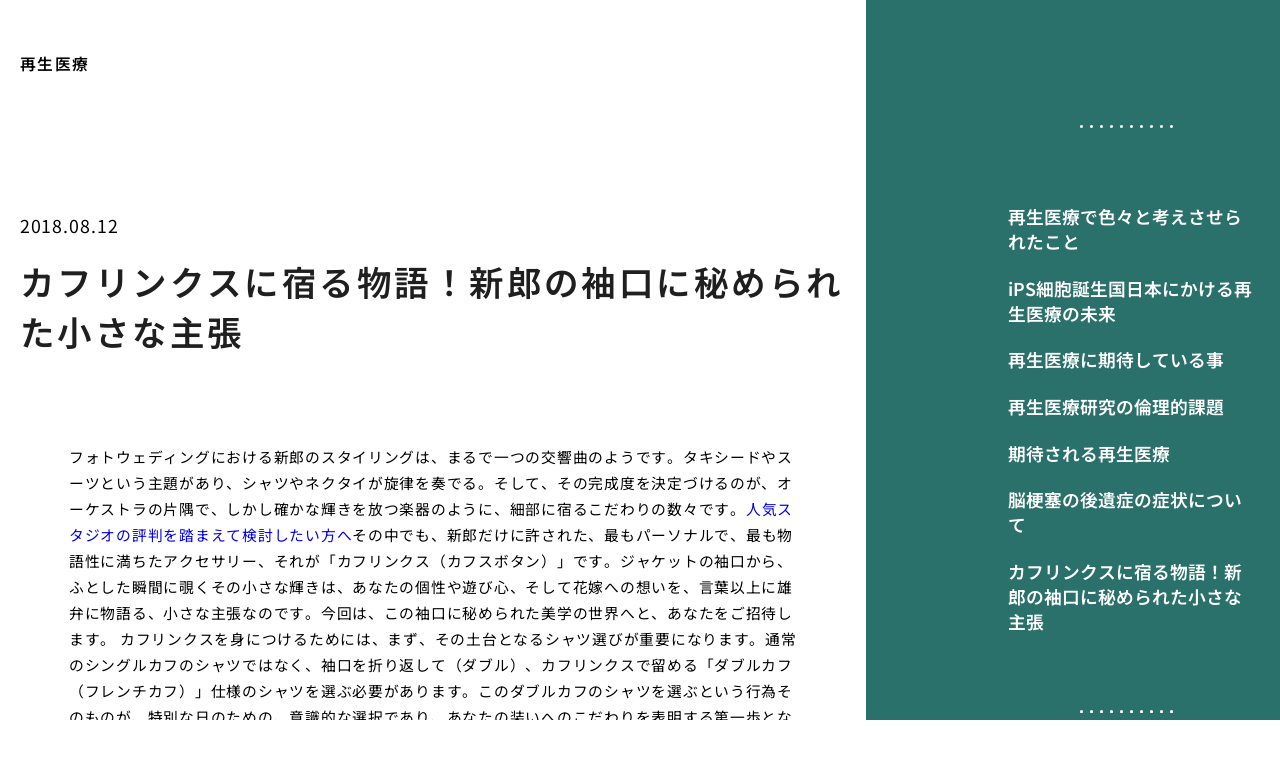

--- FILE ---
content_type: text/html; charset=UTF-8
request_url: https://regeneration-medicine.biz/kou/
body_size: 7834
content:
<!doctype html>
<html lang="ja">
<head>
  <meta charset="utf-8">
  <meta name="viewport" content="width=device-width, initial-scale=1, viewport-fit=cover">
  <meta name="format-detection" content="telephone=no">
  <title>カフリンクスに宿る物語！新郎の袖口に秘められた小さな主張 | 再生医療</title>
      <meta name="description" content="フォトウェディングにおける新郎のスタイリングは、まるで一つの交響曲のようです。タキシードやスーツという主題があり、シャツやネクタイが旋律を奏でる。そして、その完成度を決定づけるのが、オーケストラの片隅で、しかし確かな輝き...">
  <meta name='robots' content='max-image-preview:large' />
	<style>img:is([sizes="auto" i], [sizes^="auto," i]) { contain-intrinsic-size: 3000px 1500px }</style>
	<style id='classic-theme-styles-inline-css' type='text/css'>
/*! This file is auto-generated */
.wp-block-button__link{color:#fff;background-color:#32373c;border-radius:9999px;box-shadow:none;text-decoration:none;padding:calc(.667em + 2px) calc(1.333em + 2px);font-size:1.125em}.wp-block-file__button{background:#32373c;color:#fff;text-decoration:none}
</style>
<link rel='stylesheet' id='style-css' href='https://regeneration-medicine.biz/wp-content/themes/various-satellites/style.css?ver=1.0.5' type='text/css' media='all' />
<link rel='stylesheet' id='custom-css' href='https://regeneration-medicine.biz/wp-content/themes/various-satellites/skin/j/style.css?ver=1.0.5' type='text/css' media='all' />
<script type="text/javascript" src="https://regeneration-medicine.biz/wp-includes/js/jquery/jquery.min.js?ver=3.7.1" id="jquery-core-js"></script>
<script type="text/javascript" src="https://regeneration-medicine.biz/wp-includes/js/jquery/jquery-migrate.min.js?ver=3.4.1" id="jquery-migrate-js"></script>
<link rel="canonical" href="https://regeneration-medicine.biz/kou/" />
<link rel="alternate" title="oEmbed (JSON)" type="application/json+oembed" href="https://regeneration-medicine.biz/wp-json/oembed/1.0/embed?url=https%3A%2F%2Fregeneration-medicine.biz%2Fkou%2F" />
<link rel="alternate" title="oEmbed (XML)" type="text/xml+oembed" href="https://regeneration-medicine.biz/wp-json/oembed/1.0/embed?url=https%3A%2F%2Fregeneration-medicine.biz%2Fkou%2F&#038;format=xml" />
<script type="application/ld+json">{
    "@context": "https:\/\/schema.org",
    "@type": "Article",
    "mainEntityOfPage": {
        "@type": "WebPage",
        "@id": "https:\/\/regeneration-medicine.biz\/kou\/"
    },
    "headline": "カフリンクスに宿る物語！新郎の袖口に秘められた小さな主張 | 再生医療",
    "description": "フォトウェディングにおける新郎のスタイリングは、まるで一つの交響曲のようです。タキシードやスーツという主題があり、シャツやネクタイが旋律を奏でる。そして、その完成度を決定づけるのが、オーケストラの片隅で、しかし確かな輝き...",
    "datePublished": "2018-08-12T09:46:54+09:00",
    "dateModified": "2025-11-24T23:33:55+09:00",
    "image": "",
    "publisher": {
        "@type": "Organization",
        "name": "再生医療",
        "url": "https:\/\/regeneration-medicine.biz"
    },
    "author": {
        "@type": "Person",
        "name": "yoshi"
    }
}</script></head>
<body>
<div class="wrapper">
<div class="block1">
  <header class="header">
    <h1 class="header-h1">再生医療</h1>      <button type="button" class="header-button" id="headerBtn"></button>
        </header>
  </div>
  <div class="side1">
          <div class="header-menu" id="headerMenu">
        <button type="button" id="headerClose"></button>
        <nav class="header-nav"><ul><li id="menu-item-50" class="menu-item menu-item-type-post_type menu-item-object-page menu-item-home menu-item-50"><a href="https://regeneration-medicine.biz/">再生医療で色々と考えさせられたこと</a></li>
<li id="menu-item-51" class="menu-item menu-item-type-post_type menu-item-object-page menu-item-51"><a href="https://regeneration-medicine.biz/saibo/">iPS細胞誕生国日本にかける再生医療の未来</a></li>
<li id="menu-item-52" class="menu-item menu-item-type-post_type menu-item-object-page menu-item-52"><a href="https://regeneration-medicine.biz/kitai/">再生医療に期待している事</a></li>
<li id="menu-item-53" class="menu-item menu-item-type-post_type menu-item-object-page menu-item-53"><a href="https://regeneration-medicine.biz/rinri/">再生医療研究の倫理的課題</a></li>
<li id="menu-item-54" class="menu-item menu-item-type-post_type menu-item-object-page menu-item-54"><a href="https://regeneration-medicine.biz/kitaiti/">期待される再生医療</a></li>
<li id="menu-item-55" class="menu-item menu-item-type-post_type menu-item-object-page menu-item-55"><a href="https://regeneration-medicine.biz/hassyo/">脳梗塞の後遺症の症状について</a></li>
<li id="menu-item-56" class="menu-item menu-item-type-post_type menu-item-object-page current-menu-item page_item page-item-17 current_page_item menu-item-56"><a href="https://regeneration-medicine.biz/kou/" aria-current="page">カフリンクスに宿る物語！新郎の袖口に秘められた小さな主張</a></li>
</ul></nav>      </div>
      </div>

<div class="block2">
    <main class="main">
    <article class="post">
        <time class="post-time">2018.08.12</time>
    
    <div class="post-title">カフリンクスに宿る物語！新郎の袖口に秘められた小さな主張</div>

    
    <div class="post-content">
      <p>フォトウェディングにおける新郎のスタイリングは、まるで一つの交響曲のようです。タキシードやスーツという主題があり、シャツやネクタイが旋律を奏でる。そして、その完成度を決定づけるのが、オーケストラの片隅で、しかし確かな輝きを放つ楽器のように、細部に宿るこだわりの数々です。<a href="https://zii-korea.jp/" target="_blank" rel="noopener">人気スタジオの評判を踏まえて検討したい方へ</a>その中でも、新郎だけに許された、最もパーソナルで、最も物語性に満ちたアクセサリー、それが「カフリンクス（カフスボタン）」です。ジャケットの袖口から、ふとした瞬間に覗くその小さな輝きは、あなたの個性や遊び心、そして花嫁への想いを、言葉以上に雄弁に物語る、小さな主張なのです。今回は、この袖口に秘められた美学の世界へと、あなたをご招待します。 カフリンクスを身につけるためには、まず、その土台となるシャツ選びが重要になります。通常のシングルカフのシャツではなく、袖口を折り返して（ダブル）、カフリンクスで留める「ダブルカフ（フレンチカフ）」仕様のシャツを選ぶ必要があります。このダブルカフのシャツを選ぶという行為そのものが、特別な日のための、意識的な選択であり、あなたの装いへのこだわりを表明する第一歩となります。このシャツに袖を通し、カフリンクスを留める瞬間は、まるで騎士が鎧を身につけるように、新郎の心を特別なモードへと切り替えてくれる、神聖な儀式とも言えるでしょう。 カフリンクスのデザインは、実に多種多様。その選択肢の海の中から、あなただけの物語を語る一品を見つけ出す作業は、フォトウェディング準備の中でも、特に心ときめく時間となるはずです。最もフォーマルで、どんなスタイリングにも調和するのが、白蝶貝や黒蝶貝、オニキスといった、天然石を用いたクラシックなデザイン。これらのカフリンクスは、派手さはないものの、上品で知的な輝きを放ち、新郎の品格を静かに引き立ててくれます。特に、真珠の母貝である白蝶貝の、虹色に輝く柔らかな光沢は、花嫁の純白のドレスやパールのアクセサリーとも美しく響き合い、完璧なペアリングを完成させます。 フォトウェディングという、よりパーソナルな表現が許される舞台では、もっと自由に、遊び心あふれるデザインで、二人の物語を表現するのも素敵です。例えば、二人の共通の趣味をモチーフにしたカフリンクス。音楽が好きならト音記号やピアノのデザイン、旅行が好きなら飛行機や地球儀のデザイン。その小さなアイコンが、写真を見るたびに、二人が共有してきた大切な時間を思い出させてくれる、特別なシンボルとなります。また、二人のイニシャルや、結婚記念日を刻印した、オーダーメイドのカフリンクスを準備するのも、最高の記念品となるでしょう。それは、もはや単なるアクセサリーではなく、二人の誓いを形にした、世界に一つだけの宝物です。 カフリンクスは、世代を超えて受け継がれる、家族の絆の象徴ともなり得ます。もし、あなたの父親や祖父が大切にしていたカフリンクスが残っているなら、それを譲り受けて、この晴れの日に身につけるというのは、何よりも感動的な演出です。少し古びたシルバーの輝きは、新品にはない、温かみと歴史の重みをあなたの袖口に与え、家族の愛に見守られているという、大きな安心感と誇りをもたらしてくれるでしょう。写真に写るその小さな輝きは、あなたのルーツと、これから始まる新しい家族の物語を繋ぐ、美しい架け橋となるに違いありません。 乾杯のグラスを持つ手、花嫁の手を優しくエスコートする手、少し照れながら指輪を交換する手。フォトウェディングでは、新郎の手元がクローズアップされるシーンが、実は数多く存在します。その時、計算され尽くした美しいシャツの袖口から、あなたの物語を秘めたカフリンクスが、さりげなく、しかし確かにその存在感を主張する。その完璧なディテールは、あなたの美意識と、この日への特別な想いを、何よりも雄弁に証明してくれるのです。 ネクタイやポケットチーフが、比較的他者の目を意識した「見せる」アクセサリーであるのに対し、カフリンクスは、より自己満足に近い、「秘める」アクセサリーと言えるかもしれません。しかし、その秘められた部分にまでこだわりを貫く姿勢こそが、真のダンディズム。あなたの袖口に、二人にしか分からない小さな物語を忍ばせて、完璧な新郎スタイルを完成させてください。</p>
<h2>脳梗塞発症から後遺症について</h2><h2>後遺障害認定の難しさ</h2>
<p>高校卒業後社会人として働いていて20代の前半のころに脳梗塞を発症しました。最初は車に乗っている時に少しめまいがして、車を止めて10分ぐらい休憩していたら治ったためまた運転を再開しましたが、また運転を再開して30分くらいが過ぎた頃、めまいがまた起こりました。<a href="https://three-dots.co.jp/orthopedic/" target="_blank" rel="noopener">接骨院コンサルティングで自動車事故の認定を</a>受け、目をつむり体を休めるものの、しばらく経っても体の調子は良くならずどんどん気持ち悪くなる一方でした。私はこれ以上の運転は危険と判断して薄れる意識の中で自分で119番しました。自分の体に起きている異常についてと、車両の停車位置を伝えて電話を切る。その間にも状態はさらに悪くなります。その頃には視点は定まらず、上下左右が分かりづらくなり、痺れまで出てきていました。脳梗塞を発症後は、こう動かしたいと脳から指令を出しても、私の右手足は全く動きませんでした。顔の麻痺は常に右側が引きつって感覚がなくて、口の中の食べ物の位置がわかったのは発症から2週間経った後でした。時間が経つにつれて徐々に回復はするものの、障害の重さから後遺症になるかもしれません。</p>
    </div>
  </article>  <div class="recents">
    <h3 class="recents-title sidebar-title">投稿記事一覧</h3>
    <div class="recents-item" id="recents">
              <a href="https://regeneration-medicine.biz/k3122/">
          <h4 class="recents-item-title">膝の再生医療、費用の全体像と相場観</h4>
          <div class="recents-item-meta">
            <time>2026.01.23</time>
                          <small>生活</small>
                      </div>
        </a>
              <a href="https://regeneration-medicine.biz/l5fk5/">
          <h4 class="recents-item-title">スポーツの秋10月に考える膝と再生医療</h4>
          <div class="recents-item-meta">
            <time>2026.01.18</time>
                          <small>医療</small>
                      </div>
        </a>
              <a href="https://regeneration-medicine.biz/w3xst/">
          <h4 class="recents-item-title">医療費控除は使える？経済的負担を軽くする方法</h4>
          <div class="recents-item-meta">
            <time>2026.01.09</time>
                          <small>知識</small>
                      </div>
        </a>
              <a href="https://regeneration-medicine.biz/b82mn/">
          <h4 class="recents-item-title">なぜ膝の再生医療は高額なのか？費用の内訳</h4>
          <div class="recents-item-meta">
            <time>2026.01.05</time>
                          <small>医療</small>
                      </div>
        </a>
              <a href="https://regeneration-medicine.biz/z8roi/">
          <h4 class="recents-item-title">数百万円も？幹細胞治療の費用とその理由</h4>
          <div class="recents-item-meta">
            <time>2025.12.24</time>
                          <small>知識</small>
                      </div>
        </a>
              <a href="https://regeneration-medicine.biz/wg9hp/">
          <h4 class="recents-item-title">膝の再生医療と保険適用、例外を知る</h4>
          <div class="recents-item-meta">
            <time>2025.12.09</time>
                          <small>生活</small>
                      </div>
        </a>
              <a href="https://regeneration-medicine.biz/bvzc4/">
          <h4 class="recents-item-title">患者として知るべきこと、賢い情報収集と判断</h4>
          <div class="recents-item-meta">
            <time>2025.12.02</time>
                          <small>医療</small>
                      </div>
        </a>
              <a href="https://regeneration-medicine.biz/78wqx/">
          <h4 class="recents-item-title">承認への道、治験から保険適用までの長い旅路</h4>
          <div class="recents-item-meta">
            <time>2025.12.01</time>
                          <small>医療</small>
                      </div>
        </a>
              <a href="https://regeneration-medicine.biz/kcms6/">
          <h4 class="recents-item-title">学会の熱気が満ちる10月の京都にて</h4>
          <div class="recents-item-meta">
            <time>2025.11.28</time>
                          <small>医療</small>
                      </div>
        </a>
              <a href="https://regeneration-medicine.biz/dv0ux/">
          <h4 class="recents-item-title">費用だけで選ぶのは危険！クリニック選びの重要ポイント</h4>
          <div class="recents-item-meta">
            <time>2025.11.16</time>
                          <small>医療</small>
                      </div>
        </a>
              <a href="https://regeneration-medicine.biz/j9pq3/">
          <h4 class="recents-item-title">10月の鏡に映る自分と美容再生医療</h4>
          <div class="recents-item-meta">
            <time>2025.10.26</time>
                          <small>生活</small>
                      </div>
        </a>
              <a href="https://regeneration-medicine.biz/bhjigg5g6/">
          <h4 class="recents-item-title">インビザラインの治療効果を高めるために大切な毎日のルーティン</h4>
          <div class="recents-item-meta">
            <time>2024.12.08</time>
                          <small>未分類</small>
                      </div>
        </a>
              <a href="https://regeneration-medicine.biz/vghbv/">
          <h4 class="recents-item-title">インビザ治療後にリテーナーを使い続ける大切さ</h4>
          <div class="recents-item-meta">
            <time>2024.10.26</time>
                          <small>未分類</small>
                      </div>
        </a>
              <a href="https://regeneration-medicine.biz/xcfgunn/">
          <h4 class="recents-item-title">インビザとその魅力を徹底解説</h4>
          <div class="recents-item-meta">
            <time>2024.09.24</time>
                          <small>未分類</small>
                      </div>
        </a>
              <a href="https://regeneration-medicine.biz/cvhjbb/">
          <h4 class="recents-item-title">歯列矯正による口元の変化にどう向き合うか</h4>
          <div class="recents-item-meta">
            <time>2024.08.14</time>
                          <small>未分類</small>
                      </div>
        </a>
              <a href="https://regeneration-medicine.biz/vhhjff/">
          <h4 class="recents-item-title">レーザー歯科治療の可能性</h4>
          <div class="recents-item-meta">
            <time>2024.07.06</time>
                          <small>未分類</small>
                      </div>
        </a>
              <a href="https://regeneration-medicine.biz/kuvcc/">
          <h4 class="recents-item-title">歯医者の選び方～口コミや評判～</h4>
          <div class="recents-item-meta">
            <time>2023.07.27</time>
                          <small>未分類</small>
                      </div>
        </a>
              <a href="https://regeneration-medicine.biz/arasrer/">
          <h4 class="recents-item-title">ある朝、突然の視力ゼロ。あわてて眼科クリニックへ走る</h4>
          <div class="recents-item-meta">
            <time>2022.06.09</time>
                          <small>未分類</small>
                      </div>
        </a>
              <a href="https://regeneration-medicine.biz/nmnsarem/">
          <h4 class="recents-item-title">ノミに刺されまくり、皮膚科で治してもらいました</h4>
          <div class="recents-item-meta">
            <time>2022.04.14</time>
                          <small>未分類</small>
                      </div>
        </a>
              <a href="https://regeneration-medicine.biz/mtfmns/">
          <h4 class="recents-item-title">街の心療内科で、不眠症を診てもらった体験談。</h4>
          <div class="recents-item-meta">
            <time>2022.03.09</time>
                          <small>未分類</small>
                      </div>
        </a>
              <a href="https://regeneration-medicine.biz/hzniktm/">
          <h4 class="recents-item-title">膝の痛みと整形外科クリニックと理学療法士と</h4>
          <div class="recents-item-meta">
            <time>2022.02.03</time>
                          <small>未分類</small>
                      </div>
        </a>
              <a href="https://regeneration-medicine.biz/mtkgkyt/">
          <h4 class="recents-item-title">街のクリニック、ご近所で便利ではあったけれど</h4>
          <div class="recents-item-meta">
            <time>2021.12.31</time>
                          <small>未分類</small>
                      </div>
        </a>
              <a href="https://regeneration-medicine.biz/kbjktbt/">
          <h4 class="recents-item-title">患者思い&#038;頑固者の名物先生がいるK医院</h4>
          <div class="recents-item-meta">
            <time>2021.11.22</time>
                          <small>未分類</small>
                      </div>
        </a>
              <a href="https://regeneration-medicine.biz/mzbyin/">
          <h4 class="recents-item-title">水虫の治療は病院をかえるべし</h4>
          <div class="recents-item-meta">
            <time>2021.10.19</time>
                          <small>未分類</small>
                      </div>
        </a>
              <a href="https://regeneration-medicine.biz/krnksn/">
          <h4 class="recents-item-title">クリニックの先生がつぶやいた独り言に納得</h4>
          <div class="recents-item-meta">
            <time>2021.09.14</time>
                          <small>未分類</small>
                      </div>
        </a>
              <a href="https://regeneration-medicine.biz/ktujk/">
          <h4 class="recents-item-title">交通事故による変形性関節症</h4>
          <div class="recents-item-meta">
            <time>2021.08.11</time>
                          <small>未分類</small>
                      </div>
        </a>
              <a href="https://regeneration-medicine.biz/hfkrnk/">
          <h4 class="recents-item-title">皮膚科クリニックでの治療体験談</h4>
          <div class="recents-item-meta">
            <time>2021.07.05</time>
                          <small>未分類</small>
                      </div>
        </a>
              <a href="https://regeneration-medicine.biz/atphfen/">
          <h4 class="recents-item-title">アトピー性皮膚炎について</h4>
          <div class="recents-item-meta">
            <time>2021.05.29</time>
                          <small>未分類</small>
                      </div>
        </a>
              <a href="https://regeneration-medicine.biz/mtrkrnk/">
          <h4 class="recents-item-title">メンタルクリニックでの治療体験談</h4>
          <div class="recents-item-meta">
            <time>2021.04.23</time>
                          <small>未分類</small>
                      </div>
        </a>
              <a href="https://regeneration-medicine.biz/knjkrnk/">
          <h4 class="recents-item-title">近所のクリニックで喘息改善に伴う治療を開始</h4>
          <div class="recents-item-meta">
            <time>2021.03.18</time>
                          <small>未分類</small>
                      </div>
        </a>
              <a href="https://regeneration-medicine.biz/houchou/">
          <h4 class="recents-item-title">包丁で指を切った際に丁寧に対応いただきました</h4>
          <div class="recents-item-meta">
            <time>2021.02.12</time>
                          <small>未分類</small>
                      </div>
        </a>
              <a href="https://regeneration-medicine.biz/isgskt/">
          <h4 class="recents-item-title">「忙しくても笑顔で挨拶をしてくれる先生」</h4>
          <div class="recents-item-meta">
            <time>2021.01.07</time>
                          <small>未分類</small>
                      </div>
        </a>
              <a href="https://regeneration-medicine.biz/nkbtr/">
          <h4 class="recents-item-title">ニキビ治療が進化していました</h4>
          <div class="recents-item-meta">
            <time>2020.12.08</time>
                          <small>未分類</small>
                      </div>
        </a>
              <a href="https://regeneration-medicine.biz/hdarw/">
          <h4 class="recents-item-title">肌荒れを治療してもらいました</h4>
          <div class="recents-item-meta">
            <time>2020.11.03</time>
                          <small>未分類</small>
                      </div>
        </a>
              <a href="https://regeneration-medicine.biz/snkknp/">
          <h4 class="recents-item-title">小児科で漢方薬を処方してもらいました</h4>
          <div class="recents-item-meta">
            <time>2020.10.08</time>
                          <small>未分類</small>
                      </div>
        </a>
              <a href="https://regeneration-medicine.biz/tnntsk/">
          <h4 class="recents-item-title">常に助けられた街のクリニックの話</h4>
          <div class="recents-item-meta">
            <time>2020.09.02</time>
                          <small>未分類</small>
                      </div>
        </a>
              <a href="https://regeneration-medicine.biz/mtkrn/">
          <h4 class="recents-item-title">街のクリニックだからこその安心感</h4>
          <div class="recents-item-meta">
            <time>2020.08.01</time>
                          <small>未分類</small>
                      </div>
        </a>
              <a href="https://regeneration-medicine.biz/tbarr/">
          <h4 class="recents-item-title">食べ物のアレルギー検査</h4>
          <div class="recents-item-meta">
            <time>2020.07.02</time>
                          <small>未分類</small>
                      </div>
        </a>
              <a href="https://regeneration-medicine.biz/tydsnr/">
          <h4 class="recents-item-title">千代田心療クリニック</h4>
          <div class="recents-item-meta">
            <time>2020.06.07</time>
                          <small>未分類</small>
                      </div>
        </a>
              <a href="https://regeneration-medicine.biz/samkg/">
          <h4 class="recents-item-title">寒気とと吐き気が強くなったのでクリニックに</h4>
          <div class="recents-item-meta">
            <time>2020.05.14</time>
                          <small>未分類</small>
                      </div>
        </a>
              <a href="https://regeneration-medicine.biz/hthtyr/">
          <h4 class="recents-item-title">一人一人に寄り添い、距離感の近い情愛あふれるクリニック</h4>
          <div class="recents-item-meta">
            <time>2020.04.13</time>
                          <small>未分類</small>
                      </div>
        </a>
              <a href="https://regeneration-medicine.biz/krjdo/">
          <h4 class="recents-item-title">切れ痔でお世話になった都内のクリニック</h4>
          <div class="recents-item-meta">
            <time>2020.02.28</time>
                          <small>未分類</small>
                      </div>
        </a>
              <a href="https://regeneration-medicine.biz/gkrkt/">
          <h4 class="recents-item-title">ぎっくり腰の治療をしたクリニック等</h4>
          <div class="recents-item-meta">
            <time>2020.02.12</time>
                          <small>未分類</small>
                      </div>
        </a>
              <a href="https://regeneration-medicine.biz/ttnnuk/">
          <h4 class="recents-item-title">父の脳卒中発症後の後遺症について</h4>
          <div class="recents-item-meta">
            <time>2019.10.19</time>
                          <small>未分類</small>
                      </div>
        </a>
              <a href="https://regeneration-medicine.biz/sekikomu/">
          <h4 class="recents-item-title">食事で咳き込むことが多くなった</h4>
          <div class="recents-item-meta">
            <time>2018.08.06</time>
                          <small>未分類</small>
                      </div>
        </a>
          </div>
  </div>
    </main>

      <aside class="sidebar">
          </aside>
  </div>  <div class="side2">
      <div class="categories">
    <h3 class="categories-title sidebar-title">カテゴリー</h3>
    <div class="categories-items">
              <a href="https://regeneration-medicine.biz/category/medical/">医療</a>
              <a href="https://regeneration-medicine.biz/category/%e6%9c%aa%e5%88%86%e9%a1%9e/">未分類</a>
              <a href="https://regeneration-medicine.biz/category/life/">生活</a>
              <a href="https://regeneration-medicine.biz/category/knowledge/">知識</a>
          </div>
  </div>
  <div class="archives">
    <h3 class="archives-title sidebar-title">アーカイブ</h3>
    <div class="archives-items">	<a href='https://regeneration-medicine.biz/2026/01/'>2026年01月</a>
	<a href='https://regeneration-medicine.biz/2025/12/'>2025年12月</a>
	<a href='https://regeneration-medicine.biz/2025/11/'>2025年11月</a>
	<a href='https://regeneration-medicine.biz/2025/10/'>2025年10月</a>
	<a href='https://regeneration-medicine.biz/2024/12/'>2024年12月</a>
	<a href='https://regeneration-medicine.biz/2024/10/'>2024年10月</a>
	<a href='https://regeneration-medicine.biz/2024/09/'>2024年09月</a>
	<a href='https://regeneration-medicine.biz/2024/08/'>2024年08月</a>
	<a href='https://regeneration-medicine.biz/2024/07/'>2024年07月</a>
	<a href='https://regeneration-medicine.biz/2023/07/'>2023年07月</a>
	<a href='https://regeneration-medicine.biz/2022/06/'>2022年06月</a>
	<a href='https://regeneration-medicine.biz/2022/04/'>2022年04月</a>
	<a href='https://regeneration-medicine.biz/2022/03/'>2022年03月</a>
	<a href='https://regeneration-medicine.biz/2022/02/'>2022年02月</a>
	<a href='https://regeneration-medicine.biz/2021/12/'>2021年12月</a>
	<a href='https://regeneration-medicine.biz/2021/11/'>2021年11月</a>
	<a href='https://regeneration-medicine.biz/2021/10/'>2021年10月</a>
	<a href='https://regeneration-medicine.biz/2021/09/'>2021年09月</a>
	<a href='https://regeneration-medicine.biz/2021/08/'>2021年08月</a>
	<a href='https://regeneration-medicine.biz/2021/07/'>2021年07月</a>
	<a href='https://regeneration-medicine.biz/2021/05/'>2021年05月</a>
	<a href='https://regeneration-medicine.biz/2021/04/'>2021年04月</a>
	<a href='https://regeneration-medicine.biz/2021/03/'>2021年03月</a>
	<a href='https://regeneration-medicine.biz/2021/02/'>2021年02月</a>
	<a href='https://regeneration-medicine.biz/2021/01/'>2021年01月</a>
	<a href='https://regeneration-medicine.biz/2020/12/'>2020年12月</a>
	<a href='https://regeneration-medicine.biz/2020/11/'>2020年11月</a>
	<a href='https://regeneration-medicine.biz/2020/10/'>2020年10月</a>
	<a href='https://regeneration-medicine.biz/2020/09/'>2020年09月</a>
	<a href='https://regeneration-medicine.biz/2020/08/'>2020年08月</a>
	<a href='https://regeneration-medicine.biz/2020/07/'>2020年07月</a>
	<a href='https://regeneration-medicine.biz/2020/06/'>2020年06月</a>
	<a href='https://regeneration-medicine.biz/2020/05/'>2020年05月</a>
	<a href='https://regeneration-medicine.biz/2020/04/'>2020年04月</a>
	<a href='https://regeneration-medicine.biz/2020/02/'>2020年02月</a>
	<a href='https://regeneration-medicine.biz/2019/10/'>2019年10月</a>
	<a href='https://regeneration-medicine.biz/2018/08/'>2018年08月</a>
</div>
  </div>
  </div>
</div><script type="speculationrules">
{"prefetch":[{"source":"document","where":{"and":[{"href_matches":"\/*"},{"not":{"href_matches":["\/wp-*.php","\/wp-admin\/*","\/wp-content\/uploads\/*","\/wp-content\/*","\/wp-content\/plugins\/*","\/wp-content\/themes\/various-satellites\/*","\/*\\?(.+)"]}},{"not":{"selector_matches":"a[rel~=\"nofollow\"]"}},{"not":{"selector_matches":".no-prefetch, .no-prefetch a"}}]},"eagerness":"conservative"}]}
</script>
<script type="text/javascript" src="https://regeneration-medicine.biz/wp-content/themes/various-satellites/js/slick.min.js?ver=1.8.1" id="slick-js"></script>
<script type="text/javascript" src="https://regeneration-medicine.biz/wp-content/themes/various-satellites/js/script.js?ver=1.0.5" id="script-js"></script>
<script type="text/javascript" src="https://regeneration-medicine.biz/wp-content/themes/various-satellites/skin/j/script.js?ver=1.0.5" id="custom-js"></script>
</body>
</html>

--- FILE ---
content_type: text/css
request_url: https://regeneration-medicine.biz/wp-content/themes/various-satellites/skin/j/style.css?ver=1.0.5
body_size: 3078
content:
@font-face{font-family:"Noto Sans JP";src:url("../../font/NotoSansJP-Regular-ss.woff2") format("woff2"),url("../../font/NotoSansJP-Regular-ss.woff") format("woff");font-weight:100 500;font-display:swap}@font-face{font-family:"Noto Sans JP";src:url("../../font/NotoSansJP-SemiBold-ss.woff2") format("woff2"),url("../../font/NotoSansJP-SemiBold-ss.woff") format("woff");font-weight:600 900;font-display:swap}html{font-size:2.67vw}@media screen and (min-width:768px){html{font-size:min(0.77vw,10px)}}body{background:white;color:black;line-height:1.5;font-family:"Noto Sans JP",sans-serif}a{text-decoration:none;transition:0.25s ease-in-out}img{max-width:100%;height:auto}svg{max-width:100%;max-height:100%}iframe{max-width:100%}strong{color:#de4b42}.nowrap{display:inline-block}.aligncenter,.center{margin-left:auto;margin-right:auto}@media screen and (min-width:768px){.sp-only{display:none}}@media screen and (max-width:767px){.sp-hidden{display:none}}.sr-only{position:absolute;width:1px;height:1px;margin:0;clip-path:polygon(0 0,0 0)}.wrapper{padding-bottom:4rem}@media screen and (min-width:768px){.wrapper{display:grid;grid-template-columns:1fr max(30.6%,42rem);grid-template-rows:auto auto 1fr;align-items:start;gap:0 2rem;max-width:1920px;margin:0 auto;padding-bottom:10rem}}@media screen and (min-width:1920px){.wrapper{grid-template-columns:1310px 850px}}@media screen and (min-width:768px){.side1{grid-row:1/3;grid-column:2}}@media screen and (min-width:768px){.header-menu{padding:0 2rem 0 14.4rem}}@media screen and (min-width:1920px){.header-menu{padding-left:230px}}@media screen and (min-width:768px){.ads{width:30rem;margin:5rem 2rem 0 10rem}}@media screen and (min-width:768px){.block2{grid-row:2/4}}.main{padding:3rem 2rem 0}@media screen and (min-width:768px){.main{padding:8.5rem 0 0 max(2rem,100% - 97rem)}}.side2{padding:0 2rem}@media screen and (min-width:768px){.side2{padding:0 2rem 0 10rem}}.header{position:relative;display:flex;align-items:center;height:6rem;padding:0.5rem 8.4rem 0.5rem 2rem}@media screen and (min-width:768px){.header{height:13rem;padding-right:0;padding-left:max(2rem,100% - 97rem)}}.header-h1{font-size:1rem;font-weight:bold;letter-spacing:0.05em;line-height:1.4}@media screen and (min-width:768px){.header-h1{max-width:96.2rem;font-size:1.6rem;letter-spacing:0.1em}}.header-button{display:block;position:absolute;z-index:1;top:1.9rem;right:0.9rem;width:5rem;height:5rem;border:none;border-radius:50%;background:url(images/hamburger.svg) center/contain no-repeat;box-shadow:0.2rem 0.2rem 0.2rem rgba(0,0,0,0.2)}@media screen and (min-width:768px){.header-button{display:none}}.header-menu{position:fixed;z-index:1;top:0;right:0;width:100%;height:100%;transform:translateX(100%);transition:opacity 0.4s ease-in-out;opacity:0}.header-menu._opened{transform:translateX(0);opacity:1}@media screen and (min-width:768px){.header-menu{position:static;transform:none;transition:none;opacity:1;display:flex;align-items:center;height:85rem;background-color:#2A706B}}.header-menu button{display:block;position:absolute;top:1.9rem;right:0.9rem;width:5rem;height:5rem;border:none;background:url(images/cross.svg) center/contain no-repeat}@media screen and (min-width:768px){.header-menu button{display:none}}.header-menu nav{max-height:100dvh;padding:8rem 0 0.5rem;background-color:#2A706B;overflow-y:auto}@media screen and (min-width:768px){.header-menu nav{width:25.2rem;max-height:none;padding:0}}.header-menu ul{border-top:1px solid white}@media screen and (min-width:768px){.header-menu ul{border:none;padding:8rem 0;background-image:url(images/dotline.svg),url(images/dotline.svg);background-position:50% 0,50% 100%;background-repeat:no-repeat}}.header-menu ul li{list-style:none;border-bottom:1px solid white}@media screen and (min-width:768px){.header-menu ul li{border:none}.header-menu ul li+li{margin-top:2.2rem}}.header-menu ul li a{display:block;padding:2rem 10rem 2rem 3.8rem;background:url(images/arrow-right.svg) right 3.9rem center/2.9rem no-repeat;color:white;font-size:1.4rem;font-weight:bold;line-height:1.45}@media screen and (min-width:768px){.header-menu ul li a{padding:0;background:none;font-size:1.8rem}.header-menu ul li a:hover{opacity:0.8}}.hero{display:flex;align-items:center;width:35rem;height:34rem;margin-bottom:2rem;padding:2rem;background:#F1F8F8 url(images/hero-sp.webp) top/cover no-repeat;font-size:2.5rem;font-weight:bold;line-height:1.8;box-shadow:2.5rem 3.5rem 0 0.5rem #2A706B}@media screen and (min-width:768px){.hero{position:relative;z-index:1;width:calc(100% + 7rem);height:60rem;margin:0;padding:5rem 7rem 5rem max(7rem,100% - 108rem);background-image:url(images/hero-pc.webp);font-size:4rem;letter-spacing:0.1em;box-shadow:0.2rem 0.2rem 0.3rem rgba(0,0,0,0.2)}}@media screen and (min-width:1920px){.hero{width:1490px;padding:5rem 160px 5rem 400px}}.sidebar-title{padding:1.2rem 2.4rem;background-color:#2A706B;color:white;font-size:2.4rem;font-weight:bold;letter-spacing:0.1em}.post-time{display:block;margin-bottom:1.8rem;font-size:1rem;letter-spacing:0.05em}@media screen and (min-width:768px){.post-time{font-size:1.8rem}}.post-title{color:#1f1f1f;font-size:2.3rem;font-weight:bold;letter-spacing:0.05em;line-height:1.45}@media screen and (min-width:768px){.post-title{font-size:3.5rem;letter-spacing:0.1em}}.post-category{display:flex;flex-wrap:wrap;gap:0.5rem;margin-top:1.8rem;border-top:1px solid #2A706B;padding-top:1.2rem}@media screen and (min-width:768px){.post-category{gap:1rem;padding-top:1.8rem}}.post-category li{list-style:none}.post-category li a{display:block;padding-left:1.4rem;background:url(images/hashtag.svg) 0 50%/1.4rem no-repeat;color:black;font-size:1.2rem;font-weight:bold}@media screen and (min-width:768px){.post-category li a{font-size:1.5rem}.post-category li a:hover{color:#2A706B}}.post-content{padding-top:3rem;font-size:1.1rem}@media screen and (min-width:768px){.post-content{padding:8rem 5rem 0;font-size:1.5rem}}.post-content h2,.post-content h3,.post-content h4,.post-content h5{position:relative;font-weight:bold;line-height:1.45}.post-content h2:first-child,.post-content h3:first-child,.post-content h4:first-child,.post-content h5:first-child{margin-top:0}.post-content h2:before,.post-content h3:before,.post-content h4:before,.post-content h5:before{content:"";display:block;position:absolute;top:0;height:100%;background-size:contain;background-repeat:no-repeat}.post-content h2{width:calc(100% + 3rem);margin:5rem -1rem 2rem;padding:1.3rem 2rem 1.3rem 4.6rem;background-color:#F1F8F8;font-size:1.8rem}@media screen and (min-width:768px){.post-content h2{width:calc(100% + 6.4rem);margin:6rem -5rem 2.5rem -1.4rem;padding:0.5rem 1.2rem;font-size:2.6rem}}.post-content h2:before{left:-1.4rem;width:3.8rem;background-image:url(images/h2.svg);background-position:top}@media screen and (min-width:768px){.post-content h2:before{left:-3.8rem;height:5.2rem}}.post-content h3,.post-content h4,.post-content h5{width:calc(100% + 0.4rem);margin:1rem -2rem 1rem 1.6rem;padding:1.5rem 2rem 1.5rem 0.8rem;font-size:1.5rem}@media screen and (min-width:768px){.post-content h3,.post-content h4,.post-content h5{width:calc(100% + 6.4rem);margin:2.5rem -5rem 2.5rem -1.4rem;padding:0.5rem 1.2rem;font-size:1.8rem}}.post-content h3:before,.post-content h4:before,.post-content h5:before{width:2.1rem;background-position:center}.post-content h3,.post-content h4{background-color:#F1F8F8}.post-content h3:before,.post-content h4:before{left:-3rem}.post-content h3:before{background-image:url(images/h3.svg)}@media screen and (min-width:768px){.post-content h4,.post-content h5{margin-top:1.5rem;margin-bottom:1.5rem}}.post-content h4:before{background-image:url(images/h4.svg)}.post-content h5:before{left:-2.3rem;background-image:url(images/h5.svg)}@media screen and (min-width:768px){.post-content h5:before{left:-3rem}}.post-content p{margin:1rem 0;letter-spacing:0.05em;line-height:1.8}.post-pr{display:flex;flex-wrap:wrap;gap:0.5rem 0.7rem;width:calc(100% + 1.4rem);margin:2rem -0.7rem 0;border-top:2px solid #2A706B;padding:1rem 0.7rem 0}@media screen and (min-width:768px){.post-pr{width:calc(100% + 10rem);gap:1rem 1.8rem;margin:3rem -5rem 0;padding:3rem 6rem 0}}.post-pr a{padding-right:1.2rem;background:url(images/open-link.svg) 100% 50%/1.1rem no-repeat;color:#888;font-size:1rem;font-weight:bold}@media screen and (min-width:768px){.post-pr a{font-size:1.4rem}.post-pr a:hover{color:black}}.archive-title{margin:2rem 0 4rem;color:#1f1f1f;font-size:2.4rem;font-weight:bold;letter-spacing:0.05em;text-align:center}@media screen and (min-width:768px){.archive-title{margin:0 0 8rem;font-size:3.8rem;letter-spacing:0.1em}}.archive-posts{display:grid;gap:1rem}@media screen and (min-width:768px){.archive-posts{gap:3rem}}.archive-posts li>h2{font-size:2.2rem;font-weight:bold;letter-spacing:0.05em;line-height:1.45}@media screen and (min-width:768px){.archive-posts li>h2{font-size:3rem;letter-spacing:0.1em}}.archive-posts li>h2 a{color:#277ccc}.archive-posts li>h2 a:hover{color:black}.archive-meta{display:flex;flex-direction:row-reverse;align-items:center;justify-content:space-between;margin-top:1rem}@media screen and (min-width:768px){.archive-meta{margin-top:2rem}}.archive-meta time{font-size:1rem;letter-spacing:0.05em}@media screen and (min-width:768px){.archive-meta time{font-size:1.8rem}}.archive-meta small{padding-left:1.4rem;background:url(images/hashtag.svg) 0 50%/1.4rem no-repeat;color:black;font-size:1.2rem;font-weight:bold}@media screen and (min-width:768px){.archive-meta small{font-size:1.5rem}}.archive-content{padding-top:1rem;font-size:1.1rem}@media screen and (min-width:768px){.archive-content{padding:3rem 5rem 0;font-size:1.5rem}}.archive-content h2,.archive-content h3,.archive-content h4,.archive-content h5{position:relative;font-weight:bold;line-height:1.45}.archive-content h2:first-child,.archive-content h3:first-child,.archive-content h4:first-child,.archive-content h5:first-child{margin-top:0}.archive-content h2:before,.archive-content h3:before,.archive-content h4:before,.archive-content h5:before{content:"";display:block;position:absolute;top:0;height:100%;background-size:contain;background-repeat:no-repeat}.archive-content h2{width:calc(100% + 3rem);margin:5rem -1rem 2rem;padding:1.3rem 2rem 1.3rem 4.6rem;background-color:#F1F8F8;font-size:1.8rem}@media screen and (min-width:768px){.archive-content h2{width:calc(100% + 6.4rem);margin:6rem -5rem 2.5rem -1.4rem;padding:0.5rem 1.2rem;font-size:2.6rem}}.archive-content h2:before{left:-1.4rem;width:3.8rem;background-image:url(images/h2.svg);background-position:top}@media screen and (min-width:768px){.archive-content h2:before{left:-3.8rem;height:5.2rem}}.archive-content h3,.archive-content h4,.archive-content h5{width:calc(100% + 0.4rem);margin:1rem -2rem 1rem 1.6rem;padding:1.5rem 2rem 1.5rem 0.8rem;font-size:1.5rem}@media screen and (min-width:768px){.archive-content h3,.archive-content h4,.archive-content h5{width:calc(100% + 6.4rem);margin:2.5rem -5rem 2.5rem -1.4rem;padding:0.5rem 1.2rem;font-size:1.8rem}}.archive-content h3:before,.archive-content h4:before,.archive-content h5:before{width:2.1rem;background-position:center}.archive-content h3,.archive-content h4{background-color:#F1F8F8}.archive-content h3:before,.archive-content h4:before{left:-3rem}.archive-content h3:before{background-image:url(images/h3.svg)}@media screen and (min-width:768px){.archive-content h4,.archive-content h5{margin-top:1.5rem;margin-bottom:1.5rem}}.archive-content h4:before{background-image:url(images/h4.svg)}.archive-content h5:before{left:-2.3rem;background-image:url(images/h5.svg)}@media screen and (min-width:768px){.archive-content h5:before{left:-3rem}}.archive-content p{margin:1rem 0;letter-spacing:0.05em;line-height:1.8}.archive-nothing{font-size:1.6rem;text-align:center}@media screen and (min-width:768px){.archive-nothing{font-size:1.9rem}}.ads{display:grid;grid-template-columns:repeat(auto-fit,12rem);justify-content:center;align-items:center;gap:0.2rem;padding-bottom:3rem;background:linear-gradient(90deg,white 2rem,#2A706B 2rem)}@media screen and (min-width:768px){.ads{grid-template-columns:30rem;gap:2.5rem;padding:0;background:none}}.ads a{width:fit-content}.recents{margin-top:6rem}@media screen and (min-width:768px){.recents{margin-top:8rem}}.recents-item{display:grid;gap:1rem;border:1px solid #707070;padding:2.5rem 3rem}@media screen and (min-width:768px){.recents-item{grid-template-columns:repeat(auto-fill,27rem);justify-content:center;gap:1.5rem 2rem}}.recents-item a{position:relative;grid-row:span 2;display:grid;grid-template-rows:subgrid;padding:3.6rem 1.6rem 1.6rem;background-color:#F1F8F8}@media screen and (min-width:768px){.recents-item a:hover{background-color:#cfcfcf}}.recents-item-title{color:#1f1f1f;font-size:1.4rem;font-weight:bold;letter-spacing:0.05em;line-height:1.45}.recents-item-meta{border-top:2px solid #2A706B;padding-top:0.8rem}.recents-item-meta time{position:absolute;top:1.2rem;left:1.6rem;color:black;font-size:1rem;font-weight:bold}.recents-item-meta small{padding-left:1.1rem;background:url(images/hashtag.svg) 0 50%/1rem no-repeat;color:black;font-size:1rem;font-weight:bold}.categories{margin-top:3rem}@media screen and (min-width:768px){.categories{width:30rem;margin-top:7rem}}.categories-items{display:flex;flex-wrap:wrap;gap:1rem 0.4rem;border:1px solid #707070;padding:2rem 3rem}@media screen and (min-width:768px){.categories-items{gap:1rem 0.6rem;padding:2rem 1rem}}.categories-items a{border-radius:0.5rem;padding:0.3rem 0.9rem 0.3rem 2rem;background:#F1F8F8 url(images/hashtag.svg) 0.5rem 50%/1.3rem no-repeat;color:black;font-size:1.2rem;font-weight:bold}@media screen and (min-width:768px){.categories-items a:hover{background-color:#cfcfcf}}.archives{margin-top:3rem}@media screen and (min-width:768px){.archives{width:30rem;margin-top:4rem}}.archives-items{display:grid;grid-template-columns:1fr 1fr;gap:1rem 3rem;border:1px solid #707070;padding:2.4rem 4rem}@media screen and (min-width:768px){.archives-items{padding:2rem 1.5rem}}.archives-items a{padding-left:1rem;background:url(images/chevron-right.svg) 0 50%/0.5rem no-repeat;color:black;font-size:1.5rem;font-weight:bold;letter-spacing:0.15em}@media screen and (min-width:768px){.archives-items a:hover{color:#2A706B}}.page-nav{display:flex;justify-content:center;align-items:center;flex-wrap:wrap;gap:1rem;margin-top:3rem}@media screen and (min-width:768px){.page-nav{gap:1.5rem;margin-top:5rem}}.page-nav:empty{margin:0}.page-numbers{display:flex;justify-content:center;align-items:center;width:3rem;aspect-ratio:1/1;border:1px solid #2A706B;color:#2A706B;background-color:white;border-radius:0.5rem;font-size:1.6rem;font-weight:bold;transition:0.25s ease-in-out}@media screen and (min-width:768px){.page-numbers{width:3.5rem;font-size:1.8rem}}.page-numbers:hover{background-color:#2A706B;color:white}.page-numbers.current{background-color:#2A706B;color:white}.page-numbers.next,.page-numbers.prev{font-size:0}.page-numbers.next:after,.page-numbers.prev:after{content:"";width:0.8rem;aspect-ratio:1/1;border-top:1px solid;border-right:1px solid}@media screen and (min-width:768px){.page-numbers.next:after,.page-numbers.prev:after{width:1rem}}.page-numbers.prev:after{transform:rotate(225deg) translate(-15%,15%)}.page-numbers.next:after{transform:rotate(45deg) translate(-15%,15%)}
/*# sourceMappingURL=style.css.map */

--- FILE ---
content_type: image/svg+xml
request_url: https://regeneration-medicine.biz/wp-content/themes/various-satellites/skin/j/images/h2.svg
body_size: 176
content:
<svg xmlns="http://www.w3.org/2000/svg" width="37.914" height="51.909" viewBox="0 0 37.914 51.909"><path d="M0,0V51.91l18.956-6.2,18.958,6.2V0Z" transform="translate(0 0)" fill="#2a706b"/></svg>